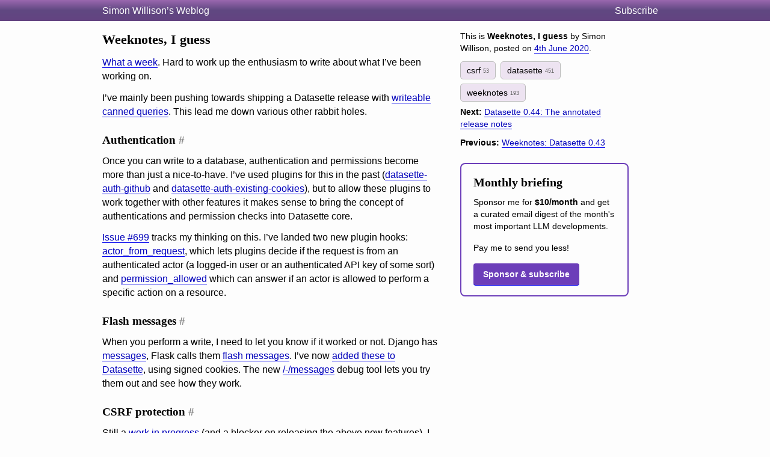

--- FILE ---
content_type: text/html; charset=utf-8
request_url: https://simonwillison.net/2020/Jun/4/weeknotes-i-guess/
body_size: 5491
content:
<!DOCTYPE html>
<html lang="en-gb">
<head>
<meta http-equiv="Content-Type" content="text/html; charset=utf-8">
<meta name="viewport" content="width=device-width, initial-scale=1">
<link rel="canonical" href="https://simonwillison.net/2020/Jun/4/weeknotes-i-guess/">
<title>Weeknotes, I guess</title>
<script defer data-domain="simonwillison.net" src="https://plausible.io/js/plausible.js"></script>
<link rel="alternate" type="application/atom+xml" title="Atom" href="/atom/everything/">
<link rel="stylesheet" type="text/css" href="/static/css/all.css">
<link rel="webmention" href="https://webmention.io/simonwillison.net/webmention">
<link rel="pingback" href="https://webmention.io/simonwillison.net/xmlrpc">
<meta name="author" content="Simon Willison">
<meta property="og:site_name" content="Simon Willison’s Weblog">


<meta name="twitter:card" content="summary"><meta name="twitter:card" content="summary">
<meta name="twitter:creator" content="@simonw">
<meta property="og:url" content="https://simonwillison.net/2020/Jun/4/weeknotes-i-guess/">
<meta property="og:title" content="Weeknotes, I guess">
<meta property="og:type" content="article">
<meta property="og:description" content="What a week. Hard to work up the enthusiasm to write about what I’ve been working on. I’ve mainly been pushing towards shipping a Datasette release with writeable canned queries. …">
<meta property="og:updated_time" content="1591314844">



<script async src="https://media.ethicalads.io/media/client/ethicalads.min.js"></script>

<script>
(function() { // Apply theme immediately to prevent flash
  const theme = localStorage.getItem('theme');
  if (theme === 'light' || theme === 'dark') {
    document.documentElement.setAttribute('data-theme', theme);
  }
})();
</script>
</head>
<body class="smallhead">

<div id="smallhead">
  <div id="smallhead-inner">
    <h1><a href="/">Simon Willison’s Weblog</a></h1>
    <a id="smallhead-about" href="/about/#subscribe">Subscribe</a>
  </div>
</div><!-- #smallhead -->

<div id="wrapper">
<div id="primary">

<div class="entry entryPage">


<div data-permalink-context="/2020/Jun/4/weeknotes-i-guess/">
<h2>Weeknotes, I guess</h2>
<p class="mobile-date">4th June 2020</p>



<p><a href="https://www.theguardian.com/us-news/george-floyd">What a week</a>. Hard to work up the enthusiasm to write about what I’ve been working on.</p>
<p>I’ve mainly been pushing towards shipping a Datasette release with <a href="https://github.com/simonw/datasette/issues/698">writeable canned queries</a>. This lead me down various other rabbit holes.</p>
<h3 id="authentication">Authentication</h3>
<p>Once you can write to a database, authentication and permissions become more than just a nice-to-have. I’ve used plugins for this in the past (<a href="https://github.com/simonw/datasette-auth-github">datasette-auth-github</a> and <a href="https://github.com/simonw/datasette-auth-existing-cookies">datasette-auth-existing-cookies</a>), but to allow these plugins to work together with other features it makes sense to bring the concept of authentications and permission checks into Datasette core.</p>
<p><a href="https://github.com/simonw/datasette/issues/699">Issue #699</a> tracks my thinking on this. I’ve landed two new plugin hooks: <a href="https://datasette.readthedocs.io/en/latest/plugins.html#actor-from-request-datasette-request">actor_from_request</a>, which lets plugins decide if the request is from an authenticated actor (a logged-in user or an authenticated API key of some sort) and <a href="https://datasette.readthedocs.io/en/latest/plugins.html#permission-allowed-datasette-actor-action-resource-type-resource-identifier">permission_allowed</a> which can answer if an actor is allowed to perform a specific action on a resource.</p>
<h3 id="flash-messages">Flash messages</h3>
<p>When you perform a write, I need to let you know if it worked or not. Django has <a href="https://docs.djangoproject.com/en/3.0/ref/contrib/messages/">messages</a>, Flask calls them <a href="https://flask.palletsprojects.com/en/1.1.x/patterns/flashing/">flash messages</a>. I’ve now <a href="https://github.com/simonw/datasette/issues/790">added these to Datasette</a>, using signed cookies. The new <a href="https://latest.datasette.io/-/messages">/-/messages</a> debug tool lets you try them out and see how they work.</p>
<h3 id="csrf-protection">CSRF protection</h3>
<p>Still a <a href="https://github.com/simonw/datasette/issues/793">work in progress</a> (and a blocker on releasing the above new features). I shipped <a href="https://github.com/simonw/asgi-csrf/releases/tag/0.3">asgi-csrf 0.3</a> yesterday which is now ready for use in Datasette. The next step is to integrate it.</p>
<h3 id="new-milestone-datasette-1-0">New milestone: Datasette 1.0</h3>
<p>Writeable canned queries are the last major feature I want to add before Datasette 1.0. I’ve <a href="https://github.com/simonw/datasette/issues/519">put some notes together</a> on what this means: essentially I want 1.0 to signify that plugin builders and template authors can develop against Datasette with confidence that their stuff won’t break until at least 2.0. I also started a <a href="https://github.com/simonw/datasette/milestone/7">Datasette 1.0 milestone</a>.</p>


</div>
<div class="entryFooter">Posted <a href="/2020/Jun/4/">4th June 2020</a> at 11:54 pm &middot; Follow me on <a href="https://fedi.simonwillison.net/@simon">Mastodon</a>, <a href="https://bsky.app/profile/simonwillison.net">Bluesky</a>, <a href="https://twitter.com/simonw">Twitter</a> or <a href="https://simonwillison.net/about/#subscribe">subscribe to my newsletter</a></div>
<p class="edit-page-link" data-admin-url="/admin/blog/entry/7951/" style="display: none;"></p>

</div>

<div class="recent-articles">
<h2>More recent articles</h2>
<ul class="bullets">
  
    <li><a href="/2026/Jan/1/gisthost/">Introducing gisthost.github.io</a> - 1st January 2026</li>
  
    <li><a href="/2025/Dec/31/the-year-in-llms/">2025: The year in LLMs</a> - 31st December 2025</li>
  
    <li><a href="/2025/Dec/26/slop-acts-of-kindness/">How Rob Pike got spammed with an AI slop &quot;act of kindness&quot;</a> - 26th December 2025</li>
  
</ul>
</div>


</div> <!-- #primary -->

<div id="secondary">

<div class="metabox">
<p class="this-is">This is <strong>Weeknotes, I guess</strong> by Simon Willison, posted on <a href="/2020/Jun/4/">4th June 2020</a>.</p>


    
        <a class="item-tag" href="/tags/csrf/" rel="tag">
            csrf
            <span>53</span>
        </a>
    
        <a class="item-tag" href="/tags/datasette/" rel="tag">
            datasette
            <span>451</span>
        </a>
    
        <a class="item-tag" href="/tags/weeknotes/" rel="tag">
            weeknotes
            <span>193</span>
        </a>
    


<p><strong>Next:</strong> <a href="/2020/Jun/12/annotated-release-notes/">Datasette 0.44: The annotated release notes</a></p>


<p><strong>Previous:</strong> <a href="/2020/May/29/weeknotes-datasette-043/">Weeknotes: Datasette 0.43</a></p>

<div data-ea-publisher="simonwillisonnet" data-ea-type="image"></div>
<section style="
    /* .promo */
    border-radius: 8px;
    margin: 1.5rem 0;
    padding: 1rem 1.25rem;
    /* .variant-a */
    border: 2px solid #6c3eb9;
  ">
  <h3 style="
      /* h3 */
      margin: 0 0 0.5rem;
      font-size: 1.25rem;
    ">
    Monthly briefing
  </h3>
  <p style="
      /* p */
      margin: 0 0 1rem;
      line-height: 1.4;
    ">
    Sponsor me for <strong>$10/month</strong> and get a curated email digest of the month's most important LLM developments.
  </p>
  <p style="
      /* p */
      margin: 0 0 1rem;
      line-height: 1.4;
    ">
    Pay me to send you less!
  </p>
  <a href="https://github.com/sponsors/simonw/" style="
      /* a.button */
      display: inline-block;
      padding: 0.5rem 1rem;
      background: #6c3eb9;
      color: #fff;
      text-decoration: none;
      border-radius: 4px;
      font-weight: 600;
    ">
    Sponsor &amp; subscribe
  </a>
</section>
</div>



</div> <!-- #secondary -->
</div> <!-- #wrapper -->











<div id="ft">
    <ul>
      <li><a href="/about/#about-site">Colophon</a></li>
      <li>&copy;</li>
      <li><a href="/2002/">2002</a></li>
      <li><a href="/2003/">2003</a></li>
      <li><a href="/2004/">2004</a></li>
      <li><a href="/2005/">2005</a></li>
      <li><a href="/2006/">2006</a></li>
      <li><a href="/2007/">2007</a></li>
      <li><a href="/2008/">2008</a></li>
      <li><a href="/2009/">2009</a></li>
      <li><a href="/2010/">2010</a></li>
      <li><a href="/2011/">2011</a></li>
      <li><a href="/2012/">2012</a></li>
      <li><a href="/2013/">2013</a></li>
      <li><a href="/2014/">2014</a></li>
      <li><a href="/2015/">2015</a></li>
      <li><a href="/2016/">2016</a></li>
      <li><a href="/2017/">2017</a></li>
      <li><a href="/2018/">2018</a></li>
      <li><a href="/2019/">2019</a></li>
      <li><a href="/2020/">2020</a></li>
      <li><a href="/2021/">2021</a></li>
      <li><a href="/2022/">2022</a></li>
      <li><a href="/2023/">2023</a></li>
      <li><a href="/2024/">2024</a></li>
      <li><a href="/2025/">2025</a></li>
      <li><a href="/2026/">2026</a></li>
      <li>
        <button id="theme-toggle" type="button" aria-label="Toggle theme">
          <!-- Auto/System icon (default) -->
          <svg id="icon-auto" xmlns="http://www.w3.org/2000/svg" viewBox="0 0 24 24"><path d="M12 22C6.477 22 2 17.523 2 12S6.477 2 12 2s10 4.477 10 10-4.477 10-10 10zm0-2V4a8 8 0 1 0 0 16z"/></svg>
          <!-- Light icon -->
          <svg id="icon-light" xmlns="http://www.w3.org/2000/svg" viewBox="0 0 24 24" style="display:none"><path d="M12 18a6 6 0 1 1 0-12 6 6 0 0 1 0 12zm0-2a4 4 0 1 0 0-8 4 4 0 0 0 0 8zM11 1h2v3h-2V1zm0 19h2v3h-2v-3zM3.515 4.929l1.414-1.414L7.05 5.636 5.636 7.05 3.515 4.93zM16.95 18.364l1.414-1.414 2.121 2.121-1.414 1.414-2.121-2.121zm2.121-14.85l1.414 1.415-2.121 2.121-1.414-1.414 2.121-2.121zM5.636 16.95l1.414 1.414-2.121 2.121-1.414-1.414 2.121-2.121zM23 11v2h-3v-2h3zM4 11v2H1v-2h3z"/></svg>
          <!-- Dark icon -->
          <svg id="icon-dark" xmlns="http://www.w3.org/2000/svg" viewBox="0 0 24 24" style="display:none"><path d="M10 7a7 7 0 0 0 12 4.9v.1c0 5.523-4.477 10-10 10S2 17.523 2 12 6.477 2 12 2h.1A6.979 6.979 0 0 0 10 7zm-6 5a8 8 0 0 0 15.062 3.762A9 9 0 0 1 8.238 4.938 7.999 7.999 0 0 0 4 12z"/></svg>
        </button>
      </li>
    </ul>
</div>



<style>image-gallery:not(:defined) img {max-height: 150px;}</style>
<script>
document.addEventListener('DOMContentLoaded', () => {
  document.querySelectorAll('h2[id],h3[id],h4[id],h5[id],h6[id]').forEach(el => {
    const id = el.getAttribute('id');
    const permalinkContext = el.closest('[data-permalink-context]');
    if (permalinkContext) {
      const url = permalinkContext.getAttribute('data-permalink-context');
      const hashLink = document.createElement('a');
      hashLink.style.borderBottom = 'none';
      hashLink.style.color = '#666';
      hashLink.style.fontSize = '1em';
      hashLink.style.opacity = 0.8;
      hashLink.setAttribute('href', url + '#' + id);
      hashLink.innerText = '#';
      el.appendChild(document.createTextNode('\u00A0'));
      el.appendChild(hashLink);
    }
  });
});
</script>
<script type="module">
const config = [
  {"tag": "lite-youtube", "js": "/static/lite-yt-embed.js", "css": "/static/lite-yt-embed.css"},
  {"tag": "image-gallery", "js": "/static/image-gallery.js", "css": null}
];
for (const {tag, js, css} of config) {
  if (document.querySelector(tag)) {
    if (css) {
      document.head.appendChild(
        Object.assign(document.createElement('link'), {
          rel: 'stylesheet',
          href: css
        })
      );
    }
    if (js) {
      await import(js);
    }
  }
}
</script>
<script>
  document.addEventListener('DOMContentLoaded', () => {
    if (window.localStorage.getItem('ADMIN')) {
      document.querySelectorAll('.edit-page-link').forEach(el => {
        const url = el.getAttribute('data-admin-url');
        if (url) {
          const a = document.createElement('a');
          a.href = url;
          a.className = 'edit-link';
          a.innerHTML = '<svg xmlns="http://www.w3.org/2000/svg" width="12" height="12" viewBox="0 0 24 24" fill="none" stroke="currentColor" stroke-width="2" stroke-linecap="round" stroke-linejoin="round"><path d="M11 4H4a2 2 0 0 0-2 2v14a2 2 0 0 0 2 2h14a2 2 0 0 0 2-2v-7"></path><path d="M18.5 2.5a2.121 2.121 0 0 1 3 3L12 15l-4 1 1-4 9.5-9.5z"></path></svg> Edit';
          el.appendChild(a);
          el.style.display = 'block';
        }
      });
    }
  });
</script>
<script>
// Random tag navigation - shows button if recently came from tag random
(function() {
  const stored = localStorage.getItem('random_tag');
  if (!stored) return;

  try {
    const data = JSON.parse(stored);
    const elapsed = Date.now() - data.timestamp;

    // Only show if within 5 seconds
    if (elapsed > 5000) return;

    const header = document.getElementById('smallhead-inner');
    if (!header) return;

    const btn = document.createElement('a');
    btn.href = '/random/' + encodeURIComponent(data.tag) + '/';
    btn.className = 'random-tag-nav';
    btn.innerHTML = '<svg xmlns="http://www.w3.org/2000/svg" width="14" height="14" viewBox="0 0 24 24" fill="none" stroke="currentColor" stroke-width="2" stroke-linecap="round" stroke-linejoin="round"><rect x="3" y="3" width="18" height="18" rx="2"></rect><circle cx="8.5" cy="8.5" r="1.5" fill="currentColor" stroke="none"></circle><circle cx="15.5" cy="8.5" r="1.5" fill="currentColor" stroke="none"></circle><circle cx="8.5" cy="15.5" r="1.5" fill="currentColor" stroke="none"></circle><circle cx="15.5" cy="15.5" r="1.5" fill="currentColor" stroke="none"></circle><circle cx="12" cy="12" r="1.5" fill="currentColor" stroke="none"></circle></svg> Random ' + data.tag;

    btn.addEventListener('click', function(e) {
      // Bump the timestamp before navigating
      localStorage.setItem('random_tag', JSON.stringify({
        tag: data.tag,
        timestamp: Date.now()
      }));
    });

    // Insert before the Subscribe link
    const subscribeLink = document.getElementById('smallhead-about');
    if (subscribeLink) {
      header.insertBefore(btn, subscribeLink);
    } else {
      header.appendChild(btn);
    }
  } catch (e) {
    // Invalid JSON, clear it
    localStorage.removeItem('random_tag');
  }
})();
</script>
<script>
// Theme toggle functionality
(function() {
  const toggle = document.getElementById('theme-toggle');
  const iconAuto = document.getElementById('icon-auto');
  const iconLight = document.getElementById('icon-light');
  const iconDark = document.getElementById('icon-dark');

  // Theme states: 'auto' (default), 'light', 'dark'
  function getTheme() {
    return localStorage.getItem('theme') || 'auto';
  }

  function setTheme(theme) {
    if (theme === 'auto') {
      localStorage.removeItem('theme');
      document.documentElement.removeAttribute('data-theme');
    } else {
      localStorage.setItem('theme', theme);
      document.documentElement.setAttribute('data-theme', theme);
    }
    updateIcon(theme);
  }

  function updateIcon(theme) {
    iconAuto.style.display = theme === 'auto' ? 'block' : 'none';
    iconLight.style.display = theme === 'light' ? 'block' : 'none';
    iconDark.style.display = theme === 'dark' ? 'block' : 'none';

    // Update aria-label for accessibility
    const labels = {
      'auto': 'Theme: Auto (system preference). Click to switch to light.',
      'light': 'Theme: Light. Click to switch to dark.',
      'dark': 'Theme: Dark. Click to switch to auto.'
    };
    toggle.setAttribute('aria-label', labels[theme]);
  }

  // Cycle through themes: auto -> light -> dark -> auto
  function cycleTheme() {
    const current = getTheme();
    const next = current === 'auto' ? 'light' : current === 'light' ? 'dark' : 'auto';
    setTheme(next);
  }

  // Initialize
  updateIcon(getTheme());
  toggle.addEventListener('click', cycleTheme);
})();
</script>
<script defer src="https://static.cloudflareinsights.com/beacon.min.js/vcd15cbe7772f49c399c6a5babf22c1241717689176015" integrity="sha512-ZpsOmlRQV6y907TI0dKBHq9Md29nnaEIPlkf84rnaERnq6zvWvPUqr2ft8M1aS28oN72PdrCzSjY4U6VaAw1EQ==" data-cf-beacon='{"version":"2024.11.0","token":"42c41055028944ee9764ce8039f69a82","r":1,"server_timing":{"name":{"cfCacheStatus":true,"cfEdge":true,"cfExtPri":true,"cfL4":true,"cfOrigin":true,"cfSpeedBrain":true},"location_startswith":null}}' crossorigin="anonymous"></script>
</body>
</html>
